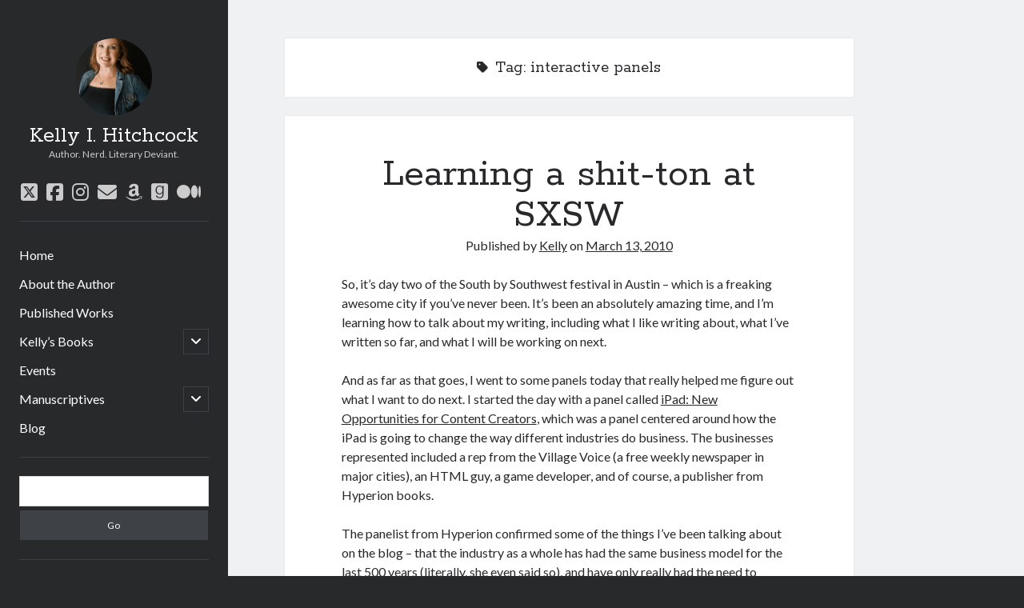

--- FILE ---
content_type: text/html; charset=UTF-8
request_url: https://kellyhitchcock.com/tag/interactive-panels/
body_size: 10288
content:
<!DOCTYPE html>

<html lang="en-US">

<head>
	<title>interactive panels &#8211; Kelly I. Hitchcock</title>
<meta name='robots' content='max-image-preview:large' />
	<style>img:is([sizes="auto" i], [sizes^="auto," i]) { contain-intrinsic-size: 3000px 1500px }</style>
	<meta charset="UTF-8" />
<meta name="viewport" content="width=device-width, initial-scale=1" />
<meta name="template" content="Author 1.56" />
<link rel='dns-prefetch' href='//fonts.googleapis.com' />
<link rel="alternate" type="application/rss+xml" title="Kelly I. Hitchcock &raquo; Feed" href="https://kellyhitchcock.com/feed/" />
<link rel="alternate" type="application/rss+xml" title="Kelly I. Hitchcock &raquo; Comments Feed" href="https://kellyhitchcock.com/comments/feed/" />
<link rel="alternate" type="application/rss+xml" title="Kelly I. Hitchcock &raquo; interactive panels Tag Feed" href="https://kellyhitchcock.com/tag/interactive-panels/feed/" />
<script type="text/javascript">
/* <![CDATA[ */
window._wpemojiSettings = {"baseUrl":"https:\/\/s.w.org\/images\/core\/emoji\/16.0.1\/72x72\/","ext":".png","svgUrl":"https:\/\/s.w.org\/images\/core\/emoji\/16.0.1\/svg\/","svgExt":".svg","source":{"concatemoji":"https:\/\/kellyhitchcock.com\/wp-includes\/js\/wp-emoji-release.min.js?ver=6.8.3"}};
/*! This file is auto-generated */
!function(s,n){var o,i,e;function c(e){try{var t={supportTests:e,timestamp:(new Date).valueOf()};sessionStorage.setItem(o,JSON.stringify(t))}catch(e){}}function p(e,t,n){e.clearRect(0,0,e.canvas.width,e.canvas.height),e.fillText(t,0,0);var t=new Uint32Array(e.getImageData(0,0,e.canvas.width,e.canvas.height).data),a=(e.clearRect(0,0,e.canvas.width,e.canvas.height),e.fillText(n,0,0),new Uint32Array(e.getImageData(0,0,e.canvas.width,e.canvas.height).data));return t.every(function(e,t){return e===a[t]})}function u(e,t){e.clearRect(0,0,e.canvas.width,e.canvas.height),e.fillText(t,0,0);for(var n=e.getImageData(16,16,1,1),a=0;a<n.data.length;a++)if(0!==n.data[a])return!1;return!0}function f(e,t,n,a){switch(t){case"flag":return n(e,"\ud83c\udff3\ufe0f\u200d\u26a7\ufe0f","\ud83c\udff3\ufe0f\u200b\u26a7\ufe0f")?!1:!n(e,"\ud83c\udde8\ud83c\uddf6","\ud83c\udde8\u200b\ud83c\uddf6")&&!n(e,"\ud83c\udff4\udb40\udc67\udb40\udc62\udb40\udc65\udb40\udc6e\udb40\udc67\udb40\udc7f","\ud83c\udff4\u200b\udb40\udc67\u200b\udb40\udc62\u200b\udb40\udc65\u200b\udb40\udc6e\u200b\udb40\udc67\u200b\udb40\udc7f");case"emoji":return!a(e,"\ud83e\udedf")}return!1}function g(e,t,n,a){var r="undefined"!=typeof WorkerGlobalScope&&self instanceof WorkerGlobalScope?new OffscreenCanvas(300,150):s.createElement("canvas"),o=r.getContext("2d",{willReadFrequently:!0}),i=(o.textBaseline="top",o.font="600 32px Arial",{});return e.forEach(function(e){i[e]=t(o,e,n,a)}),i}function t(e){var t=s.createElement("script");t.src=e,t.defer=!0,s.head.appendChild(t)}"undefined"!=typeof Promise&&(o="wpEmojiSettingsSupports",i=["flag","emoji"],n.supports={everything:!0,everythingExceptFlag:!0},e=new Promise(function(e){s.addEventListener("DOMContentLoaded",e,{once:!0})}),new Promise(function(t){var n=function(){try{var e=JSON.parse(sessionStorage.getItem(o));if("object"==typeof e&&"number"==typeof e.timestamp&&(new Date).valueOf()<e.timestamp+604800&&"object"==typeof e.supportTests)return e.supportTests}catch(e){}return null}();if(!n){if("undefined"!=typeof Worker&&"undefined"!=typeof OffscreenCanvas&&"undefined"!=typeof URL&&URL.createObjectURL&&"undefined"!=typeof Blob)try{var e="postMessage("+g.toString()+"("+[JSON.stringify(i),f.toString(),p.toString(),u.toString()].join(",")+"));",a=new Blob([e],{type:"text/javascript"}),r=new Worker(URL.createObjectURL(a),{name:"wpTestEmojiSupports"});return void(r.onmessage=function(e){c(n=e.data),r.terminate(),t(n)})}catch(e){}c(n=g(i,f,p,u))}t(n)}).then(function(e){for(var t in e)n.supports[t]=e[t],n.supports.everything=n.supports.everything&&n.supports[t],"flag"!==t&&(n.supports.everythingExceptFlag=n.supports.everythingExceptFlag&&n.supports[t]);n.supports.everythingExceptFlag=n.supports.everythingExceptFlag&&!n.supports.flag,n.DOMReady=!1,n.readyCallback=function(){n.DOMReady=!0}}).then(function(){return e}).then(function(){var e;n.supports.everything||(n.readyCallback(),(e=n.source||{}).concatemoji?t(e.concatemoji):e.wpemoji&&e.twemoji&&(t(e.twemoji),t(e.wpemoji)))}))}((window,document),window._wpemojiSettings);
/* ]]> */
</script>
<style id='wp-emoji-styles-inline-css' type='text/css'>

	img.wp-smiley, img.emoji {
		display: inline !important;
		border: none !important;
		box-shadow: none !important;
		height: 1em !important;
		width: 1em !important;
		margin: 0 0.07em !important;
		vertical-align: -0.1em !important;
		background: none !important;
		padding: 0 !important;
	}
</style>
<link rel='stylesheet' id='wp-block-library-css' href='https://kellyhitchcock.com/wp-includes/css/dist/block-library/style.min.css?ver=6.8.3' type='text/css' media='all' />
<style id='classic-theme-styles-inline-css' type='text/css'>
/*! This file is auto-generated */
.wp-block-button__link{color:#fff;background-color:#32373c;border-radius:9999px;box-shadow:none;text-decoration:none;padding:calc(.667em + 2px) calc(1.333em + 2px);font-size:1.125em}.wp-block-file__button{background:#32373c;color:#fff;text-decoration:none}
</style>
<style id='global-styles-inline-css' type='text/css'>
:root{--wp--preset--aspect-ratio--square: 1;--wp--preset--aspect-ratio--4-3: 4/3;--wp--preset--aspect-ratio--3-4: 3/4;--wp--preset--aspect-ratio--3-2: 3/2;--wp--preset--aspect-ratio--2-3: 2/3;--wp--preset--aspect-ratio--16-9: 16/9;--wp--preset--aspect-ratio--9-16: 9/16;--wp--preset--color--black: #000000;--wp--preset--color--cyan-bluish-gray: #abb8c3;--wp--preset--color--white: #ffffff;--wp--preset--color--pale-pink: #f78da7;--wp--preset--color--vivid-red: #cf2e2e;--wp--preset--color--luminous-vivid-orange: #ff6900;--wp--preset--color--luminous-vivid-amber: #fcb900;--wp--preset--color--light-green-cyan: #7bdcb5;--wp--preset--color--vivid-green-cyan: #00d084;--wp--preset--color--pale-cyan-blue: #8ed1fc;--wp--preset--color--vivid-cyan-blue: #0693e3;--wp--preset--color--vivid-purple: #9b51e0;--wp--preset--gradient--vivid-cyan-blue-to-vivid-purple: linear-gradient(135deg,rgba(6,147,227,1) 0%,rgb(155,81,224) 100%);--wp--preset--gradient--light-green-cyan-to-vivid-green-cyan: linear-gradient(135deg,rgb(122,220,180) 0%,rgb(0,208,130) 100%);--wp--preset--gradient--luminous-vivid-amber-to-luminous-vivid-orange: linear-gradient(135deg,rgba(252,185,0,1) 0%,rgba(255,105,0,1) 100%);--wp--preset--gradient--luminous-vivid-orange-to-vivid-red: linear-gradient(135deg,rgba(255,105,0,1) 0%,rgb(207,46,46) 100%);--wp--preset--gradient--very-light-gray-to-cyan-bluish-gray: linear-gradient(135deg,rgb(238,238,238) 0%,rgb(169,184,195) 100%);--wp--preset--gradient--cool-to-warm-spectrum: linear-gradient(135deg,rgb(74,234,220) 0%,rgb(151,120,209) 20%,rgb(207,42,186) 40%,rgb(238,44,130) 60%,rgb(251,105,98) 80%,rgb(254,248,76) 100%);--wp--preset--gradient--blush-light-purple: linear-gradient(135deg,rgb(255,206,236) 0%,rgb(152,150,240) 100%);--wp--preset--gradient--blush-bordeaux: linear-gradient(135deg,rgb(254,205,165) 0%,rgb(254,45,45) 50%,rgb(107,0,62) 100%);--wp--preset--gradient--luminous-dusk: linear-gradient(135deg,rgb(255,203,112) 0%,rgb(199,81,192) 50%,rgb(65,88,208) 100%);--wp--preset--gradient--pale-ocean: linear-gradient(135deg,rgb(255,245,203) 0%,rgb(182,227,212) 50%,rgb(51,167,181) 100%);--wp--preset--gradient--electric-grass: linear-gradient(135deg,rgb(202,248,128) 0%,rgb(113,206,126) 100%);--wp--preset--gradient--midnight: linear-gradient(135deg,rgb(2,3,129) 0%,rgb(40,116,252) 100%);--wp--preset--font-size--small: 12px;--wp--preset--font-size--medium: 20px;--wp--preset--font-size--large: 21px;--wp--preset--font-size--x-large: 42px;--wp--preset--font-size--regular: 16px;--wp--preset--font-size--larger: 37px;--wp--preset--spacing--20: 0.44rem;--wp--preset--spacing--30: 0.67rem;--wp--preset--spacing--40: 1rem;--wp--preset--spacing--50: 1.5rem;--wp--preset--spacing--60: 2.25rem;--wp--preset--spacing--70: 3.38rem;--wp--preset--spacing--80: 5.06rem;--wp--preset--shadow--natural: 6px 6px 9px rgba(0, 0, 0, 0.2);--wp--preset--shadow--deep: 12px 12px 50px rgba(0, 0, 0, 0.4);--wp--preset--shadow--sharp: 6px 6px 0px rgba(0, 0, 0, 0.2);--wp--preset--shadow--outlined: 6px 6px 0px -3px rgba(255, 255, 255, 1), 6px 6px rgba(0, 0, 0, 1);--wp--preset--shadow--crisp: 6px 6px 0px rgba(0, 0, 0, 1);}:where(.is-layout-flex){gap: 0.5em;}:where(.is-layout-grid){gap: 0.5em;}body .is-layout-flex{display: flex;}.is-layout-flex{flex-wrap: wrap;align-items: center;}.is-layout-flex > :is(*, div){margin: 0;}body .is-layout-grid{display: grid;}.is-layout-grid > :is(*, div){margin: 0;}:where(.wp-block-columns.is-layout-flex){gap: 2em;}:where(.wp-block-columns.is-layout-grid){gap: 2em;}:where(.wp-block-post-template.is-layout-flex){gap: 1.25em;}:where(.wp-block-post-template.is-layout-grid){gap: 1.25em;}.has-black-color{color: var(--wp--preset--color--black) !important;}.has-cyan-bluish-gray-color{color: var(--wp--preset--color--cyan-bluish-gray) !important;}.has-white-color{color: var(--wp--preset--color--white) !important;}.has-pale-pink-color{color: var(--wp--preset--color--pale-pink) !important;}.has-vivid-red-color{color: var(--wp--preset--color--vivid-red) !important;}.has-luminous-vivid-orange-color{color: var(--wp--preset--color--luminous-vivid-orange) !important;}.has-luminous-vivid-amber-color{color: var(--wp--preset--color--luminous-vivid-amber) !important;}.has-light-green-cyan-color{color: var(--wp--preset--color--light-green-cyan) !important;}.has-vivid-green-cyan-color{color: var(--wp--preset--color--vivid-green-cyan) !important;}.has-pale-cyan-blue-color{color: var(--wp--preset--color--pale-cyan-blue) !important;}.has-vivid-cyan-blue-color{color: var(--wp--preset--color--vivid-cyan-blue) !important;}.has-vivid-purple-color{color: var(--wp--preset--color--vivid-purple) !important;}.has-black-background-color{background-color: var(--wp--preset--color--black) !important;}.has-cyan-bluish-gray-background-color{background-color: var(--wp--preset--color--cyan-bluish-gray) !important;}.has-white-background-color{background-color: var(--wp--preset--color--white) !important;}.has-pale-pink-background-color{background-color: var(--wp--preset--color--pale-pink) !important;}.has-vivid-red-background-color{background-color: var(--wp--preset--color--vivid-red) !important;}.has-luminous-vivid-orange-background-color{background-color: var(--wp--preset--color--luminous-vivid-orange) !important;}.has-luminous-vivid-amber-background-color{background-color: var(--wp--preset--color--luminous-vivid-amber) !important;}.has-light-green-cyan-background-color{background-color: var(--wp--preset--color--light-green-cyan) !important;}.has-vivid-green-cyan-background-color{background-color: var(--wp--preset--color--vivid-green-cyan) !important;}.has-pale-cyan-blue-background-color{background-color: var(--wp--preset--color--pale-cyan-blue) !important;}.has-vivid-cyan-blue-background-color{background-color: var(--wp--preset--color--vivid-cyan-blue) !important;}.has-vivid-purple-background-color{background-color: var(--wp--preset--color--vivid-purple) !important;}.has-black-border-color{border-color: var(--wp--preset--color--black) !important;}.has-cyan-bluish-gray-border-color{border-color: var(--wp--preset--color--cyan-bluish-gray) !important;}.has-white-border-color{border-color: var(--wp--preset--color--white) !important;}.has-pale-pink-border-color{border-color: var(--wp--preset--color--pale-pink) !important;}.has-vivid-red-border-color{border-color: var(--wp--preset--color--vivid-red) !important;}.has-luminous-vivid-orange-border-color{border-color: var(--wp--preset--color--luminous-vivid-orange) !important;}.has-luminous-vivid-amber-border-color{border-color: var(--wp--preset--color--luminous-vivid-amber) !important;}.has-light-green-cyan-border-color{border-color: var(--wp--preset--color--light-green-cyan) !important;}.has-vivid-green-cyan-border-color{border-color: var(--wp--preset--color--vivid-green-cyan) !important;}.has-pale-cyan-blue-border-color{border-color: var(--wp--preset--color--pale-cyan-blue) !important;}.has-vivid-cyan-blue-border-color{border-color: var(--wp--preset--color--vivid-cyan-blue) !important;}.has-vivid-purple-border-color{border-color: var(--wp--preset--color--vivid-purple) !important;}.has-vivid-cyan-blue-to-vivid-purple-gradient-background{background: var(--wp--preset--gradient--vivid-cyan-blue-to-vivid-purple) !important;}.has-light-green-cyan-to-vivid-green-cyan-gradient-background{background: var(--wp--preset--gradient--light-green-cyan-to-vivid-green-cyan) !important;}.has-luminous-vivid-amber-to-luminous-vivid-orange-gradient-background{background: var(--wp--preset--gradient--luminous-vivid-amber-to-luminous-vivid-orange) !important;}.has-luminous-vivid-orange-to-vivid-red-gradient-background{background: var(--wp--preset--gradient--luminous-vivid-orange-to-vivid-red) !important;}.has-very-light-gray-to-cyan-bluish-gray-gradient-background{background: var(--wp--preset--gradient--very-light-gray-to-cyan-bluish-gray) !important;}.has-cool-to-warm-spectrum-gradient-background{background: var(--wp--preset--gradient--cool-to-warm-spectrum) !important;}.has-blush-light-purple-gradient-background{background: var(--wp--preset--gradient--blush-light-purple) !important;}.has-blush-bordeaux-gradient-background{background: var(--wp--preset--gradient--blush-bordeaux) !important;}.has-luminous-dusk-gradient-background{background: var(--wp--preset--gradient--luminous-dusk) !important;}.has-pale-ocean-gradient-background{background: var(--wp--preset--gradient--pale-ocean) !important;}.has-electric-grass-gradient-background{background: var(--wp--preset--gradient--electric-grass) !important;}.has-midnight-gradient-background{background: var(--wp--preset--gradient--midnight) !important;}.has-small-font-size{font-size: var(--wp--preset--font-size--small) !important;}.has-medium-font-size{font-size: var(--wp--preset--font-size--medium) !important;}.has-large-font-size{font-size: var(--wp--preset--font-size--large) !important;}.has-x-large-font-size{font-size: var(--wp--preset--font-size--x-large) !important;}
:where(.wp-block-post-template.is-layout-flex){gap: 1.25em;}:where(.wp-block-post-template.is-layout-grid){gap: 1.25em;}
:where(.wp-block-columns.is-layout-flex){gap: 2em;}:where(.wp-block-columns.is-layout-grid){gap: 2em;}
:root :where(.wp-block-pullquote){font-size: 1.5em;line-height: 1.6;}
</style>
<link rel='stylesheet' id='ct-author-google-fonts-css' href='//fonts.googleapis.com/css?family=Rokkitt%3A400%2C700%7CLato%3A400%2C700&#038;subset=latin%2Clatin-ext&#038;display=swap&#038;ver=6.8.3' type='text/css' media='all' />
<link rel='stylesheet' id='ct-author-font-awesome-css' href='https://kellyhitchcock.com/wp-content/themes/author/assets/font-awesome/css/all.min.css?ver=6.8.3' type='text/css' media='all' />
<link rel='stylesheet' id='ct-author-style-css' href='https://kellyhitchcock.com/wp-content/themes/author/style.css?ver=6.8.3' type='text/css' media='all' />
<script type="text/javascript" src="https://kellyhitchcock.com/wp-includes/js/jquery/jquery.min.js?ver=3.7.1" id="jquery-core-js"></script>
<script type="text/javascript" src="https://kellyhitchcock.com/wp-includes/js/jquery/jquery-migrate.min.js?ver=3.4.1" id="jquery-migrate-js"></script>
<!--[if IE 8]>
<script type="text/javascript" src="https://kellyhitchcock.com/wp-content/themes/author/js/build/html5shiv.min.js?ver=6.8.3" id="ct-author-html5-shiv-js"></script>
<![endif]-->
<link rel="https://api.w.org/" href="https://kellyhitchcock.com/wp-json/" /><link rel="alternate" title="JSON" type="application/json" href="https://kellyhitchcock.com/wp-json/wp/v2/tags/110" /><link rel="EditURI" type="application/rsd+xml" title="RSD" href="https://kellyhitchcock.com/xmlrpc.php?rsd" />
<meta name="generator" content="WordPress 6.8.3" />
<style type="text/css">.recentcomments a{display:inline !important;padding:0 !important;margin:0 !important;}</style><link rel="icon" href="https://kellyhitchcock.com/wp-content/uploads/2022/05/cropped-Screen-Shot-05-06-22-at-11.22-PM-32x32.png" sizes="32x32" />
<link rel="icon" href="https://kellyhitchcock.com/wp-content/uploads/2022/05/cropped-Screen-Shot-05-06-22-at-11.22-PM-192x192.png" sizes="192x192" />
<link rel="apple-touch-icon" href="https://kellyhitchcock.com/wp-content/uploads/2022/05/cropped-Screen-Shot-05-06-22-at-11.22-PM-180x180.png" />
<meta name="msapplication-TileImage" content="https://kellyhitchcock.com/wp-content/uploads/2022/05/cropped-Screen-Shot-05-06-22-at-11.22-PM-270x270.png" />
</head>

<body id="author" class="archive tag tag-interactive-panels tag-110 wp-theme-author full-post">
			<a class="skip-content" href="#main">Skip to content</a>
		<div id="overflow-container" class="overflow-container">
			<div class="max-width">
				<div id="main-sidebar" class="main-sidebar">
																<header class="site-header" id="site-header" role="banner">
							<div id="title-container" class="title-container">
																	<div id="site-avatar" class="site-avatar"
											style="background-image: url('https://kellyhitchcock.com/wp-content/uploads/2025/09/KHH_Headshot_Smallest.png')"></div>
																<div class="container">
									<div id='site-title' class='site-title'><a href='https://kellyhitchcock.com'>Kelly I. Hitchcock</a></div>									<p class="tagline">Author. Nerd. Literary Deviant.</p>								</div>
							</div>
							<button id="toggle-navigation" class="toggle-navigation" aria-expanded="false">
								<span class="screen-reader-text">open primary menu</span>
								<i class="fas fa-bars"></i>
							</button>
							<div class='social-media-icons'><ul>						<li>
							<a class="twitter" target="_blank"
							   href="https://twitter.com/KellyHitchcock" 
                               >
								<i class="fab fa-square-x-twitter"></i>
								<span class="screen-reader-text">twitter</span>
															</a>
						</li>
												<li>
							<a class="facebook" target="_blank"
							   href="https://www.facebook.com/KellyIHitchcock/" 
                               >
								<i class="fab fa-facebook-square"></i>
								<span class="screen-reader-text">facebook</span>
															</a>
						</li>
												<li>
							<a class="instagram" target="_blank"
							   href="https://www.instagram.com/kelhitchcock/" 
                               >
								<i class="fab fa-instagram"></i>
								<span class="screen-reader-text">instagram</span>
															</a>
						</li>
												<li>
							<a class="email" target="_blank"
							   href="mailto:kel&#108;&#121;&#64;&#107;el&#108;y&#104;it&#99;&#104;c&#111;c&#107;&#46;&#99;&#111;m">
								<i class="fas fa-envelope"></i>
								<span class="screen-reader-text">email</span>
							</a>
						</li>
											<li>
							<a class="amazon" target="_blank"
							   href="https://www.amazon.com/s/ref=dp_byline_sr_ebooks_1?ie=UTF8&#038;text=Kelly+I.+Hitchcock&#038;search-alias=digital-text&#038;field-author=Kelly+I.+Hitchcock&#038;sort=relevancerank" 
                               >
								<i class="fab fa-amazon"></i>
								<span class="screen-reader-text">amazon</span>
															</a>
						</li>
												<li>
							<a class="goodreads" target="_blank"
							   href="https://www.goodreads.com/author/show/5322812.Kelly_I_Hitchcock" 
                               >
								<i class="fab fa-goodreads"></i>
								<span class="screen-reader-text">goodreads</span>
															</a>
						</li>
												<li>
							<a class="medium" target="_blank"
							   href="https://medium.com/@kellyihitchcock" 
                               >
								<i class="fab fa-medium"></i>
								<span class="screen-reader-text">medium</span>
															</a>
						</li>
						</ul></div>							<div id="menu-primary" class="menu-container menu-primary" role="navigation">
	<nav class="menu"><ul id="menu-primary-items" class="menu-primary-items"><li id="menu-item-1963" class="menu-item menu-item-type-post_type menu-item-object-page menu-item-home menu-item-1963"><a href="https://kellyhitchcock.com/">Home</a></li>
<li id="menu-item-1714" class="menu-item menu-item-type-post_type menu-item-object-page menu-item-1714"><a href="https://kellyhitchcock.com/about/">About the Author</a></li>
<li id="menu-item-1715" class="menu-item menu-item-type-post_type menu-item-object-page menu-item-1715"><a href="https://kellyhitchcock.com/published_in/">Published Works</a></li>
<li id="menu-item-1716" class="menu-item menu-item-type-post_type menu-item-object-page menu-item-has-children menu-item-1716"><a href="https://kellyhitchcock.com/the-books/">Kelly&#8217;s Books</a><button class="toggle-dropdown" aria-expanded="false"><span class="screen-reader-text">open child menu</span></button>
<ul class="sub-menu">
	<li id="menu-item-1884" class="menu-item menu-item-type-post_type menu-item-object-page menu-item-1884"><a href="https://kellyhitchcock.com/the-books/community-klepto/">Community Klepto</a></li>
	<li id="menu-item-1718" class="menu-item menu-item-type-post_type menu-item-object-page menu-item-1718"><a href="https://kellyhitchcock.com/the-books/portrait-of-woman-in-ink-a-tattoo-storybook/">Portrait of Woman in Ink: A Tattoo Storybook</a></li>
	<li id="menu-item-1717" class="menu-item menu-item-type-post_type menu-item-object-page menu-item-1717"><a href="https://kellyhitchcock.com/the-books/the-redheaded-stepchild/">The Redheaded Stepchild</a></li>
</ul>
</li>
<li id="menu-item-2041" class="menu-item menu-item-type-post_type menu-item-object-page menu-item-2041"><a href="https://kellyhitchcock.com/events/">Events</a></li>
<li id="menu-item-1727" class="menu-item menu-item-type-post_type menu-item-object-page menu-item-has-children menu-item-1727"><a href="https://kellyhitchcock.com/manuscriptives/">Manuscriptives</a><button class="toggle-dropdown" aria-expanded="false"><span class="screen-reader-text">open child menu</span></button>
<ul class="sub-menu">
	<li id="menu-item-1720" class="menu-item menu-item-type-post_type menu-item-object-page menu-item-1720"><a href="https://kellyhitchcock.com/short-stories/">Short Stories</a></li>
	<li id="menu-item-1721" class="menu-item menu-item-type-post_type menu-item-object-page menu-item-1721"><a href="https://kellyhitchcock.com/poetry/">Poetry</a></li>
	<li id="menu-item-1726" class="menu-item menu-item-type-post_type menu-item-object-page menu-item-1726"><a href="https://kellyhitchcock.com/flash-fiction/">Flash Fiction</a></li>
	<li id="menu-item-1719" class="menu-item menu-item-type-post_type menu-item-object-page menu-item-1719"><a href="https://kellyhitchcock.com/essays/">Essays</a></li>
</ul>
</li>
<li id="menu-item-1713" class="menu-item menu-item-type-post_type menu-item-object-page current_page_parent menu-item-1713"><a href="https://kellyhitchcock.com/blog/">Blog</a></li>
</ul></nav></div>						</header>
																<aside class="sidebar sidebar-primary" id="sidebar-primary" role="complementary">
		<h1 class="screen-reader-text">Sidebar</h1>
		<section id="search-2" class="widget widget_search"><div class='search-form-container'>
	<form role="search" method="get" class="search-form" action="https://kellyhitchcock.com/">
		<label class="screen-reader-text" for="search-field">Search</label>
		<input id="search-field" type="search" class="search-field" value="" name="s"
		       title="Search for:"/>
		<input type="submit" class="search-submit" value='Go'/>
	</form>
</div></section>
		<section id="recent-posts-2" class="widget widget_recent_entries">
		<h2 class="widget-title">Recent Posts</h2>
		<ul>
											<li>
					<a href="https://kellyhitchcock.com/2025/11/07/come-see-me-at-the-texas-book-festival/">Come see me at the Texas Book Festival!</a>
									</li>
											<li>
					<a href="https://kellyhitchcock.com/2025/10/12/one-hundred-rejections/">One Hundred Rejections</a>
									</li>
											<li>
					<a href="https://kellyhitchcock.com/2025/09/25/im-writing-a-thriller-and-its-already-making-a-name-for-itself/">I&#8217;m writing a thriller&#8230; and it&#8217;s already making a name for itself!</a>
									</li>
											<li>
					<a href="https://kellyhitchcock.com/2025/04/16/im-in-penstricken/">I&#8217;m in Penstricken!</a>
									</li>
											<li>
					<a href="https://kellyhitchcock.com/2025/03/16/ive-leveled-up-with-austin-moms/">I&#8217;ve leveled up with Austin Moms</a>
									</li>
					</ul>

		</section><section id="categories-2" class="widget widget_categories"><h2 class="widget-title">Categories</h2>
			<ul>
					<li class="cat-item cat-item-2"><a href="https://kellyhitchcock.com/category/announcements/">Announcements</a>
</li>
	<li class="cat-item cat-item-3"><a href="https://kellyhitchcock.com/category/author-interview/">Author Interview</a>
</li>
	<li class="cat-item cat-item-5"><a href="https://kellyhitchcock.com/category/book-review/">Book Review</a>
</li>
	<li class="cat-item cat-item-6"><a href="https://kellyhitchcock.com/category/crayola/">Crayola</a>
</li>
	<li class="cat-item cat-item-7"><a href="https://kellyhitchcock.com/category/digital-books/">digital books</a>
</li>
	<li class="cat-item cat-item-8"><a href="https://kellyhitchcock.com/category/flash-fiction/">flash fiction</a>
</li>
	<li class="cat-item cat-item-9"><a href="https://kellyhitchcock.com/category/goodreads/">Goodreads</a>
</li>
	<li class="cat-item cat-item-10"><a href="https://kellyhitchcock.com/category/guest-post/">Guest Post</a>
</li>
	<li class="cat-item cat-item-11"><a href="https://kellyhitchcock.com/category/kindle/">Kindle</a>
</li>
	<li class="cat-item cat-item-12"><a href="https://kellyhitchcock.com/category/library-bookspotting/">Library Bookspotting</a>
</li>
	<li class="cat-item cat-item-13"><a href="https://kellyhitchcock.com/category/mention-monday/">Mention Monday</a>
</li>
	<li class="cat-item cat-item-14"><a href="https://kellyhitchcock.com/category/nanowrimo/">NaNoWriMo</a>
</li>
	<li class="cat-item cat-item-16"><a href="https://kellyhitchcock.com/category/poetry/">poetry</a>
</li>
	<li class="cat-item cat-item-17"><a href="https://kellyhitchcock.com/category/promotions/">promotions</a>
</li>
	<li class="cat-item cat-item-18"><a href="https://kellyhitchcock.com/category/publishing/">publishing</a>
</li>
	<li class="cat-item cat-item-19"><a href="https://kellyhitchcock.com/category/screenwriting/">screenwriting</a>
</li>
	<li class="cat-item cat-item-20"><a href="https://kellyhitchcock.com/category/six-sentence-sunday/">Six Sentence Sunday</a>
</li>
	<li class="cat-item cat-item-21"><a href="https://kellyhitchcock.com/category/submissions/">submissions</a>
</li>
	<li class="cat-item cat-item-22"><a href="https://kellyhitchcock.com/category/sxsw/">sxsw</a>
</li>
	<li class="cat-item cat-item-1"><a href="https://kellyhitchcock.com/category/uncategorized/">Uncategorized</a>
</li>
	<li class="cat-item cat-item-24"><a href="https://kellyhitchcock.com/category/wednesday-wrant/">Wednesday Wrant</a>
</li>
	<li class="cat-item cat-item-25"><a href="https://kellyhitchcock.com/category/writing/">writing</a>
</li>
			</ul>

			</section><section id="recent-comments-2" class="widget widget_recent_comments"><h2 class="widget-title">Recent Comments</h2><ul id="recentcomments"><li class="recentcomments"><span class="comment-author-link"><a href="https://twitter.com/willvanstonejr" class="url" rel="ugc external nofollow">willvanstonejr</a></span> on <a href="https://kellyhitchcock.com/2015/11/30/are-academias-literary-journals-worth-saving-mondayblogs/#comment-279">Are academia&#8217;s literary journals worth saving? #MondayBlogs</a></li><li class="recentcomments"><span class="comment-author-link"><a href="https://twitter.com/LiveBySurprise" class="url" rel="ugc external nofollow">LiveBySurprise</a></span> on <a href="https://kellyhitchcock.com/2015/11/30/are-academias-literary-journals-worth-saving-mondayblogs/#comment-277">Are academia&#8217;s literary journals worth saving? #MondayBlogs</a></li><li class="recentcomments"><span class="comment-author-link"><a href="https://twitter.com/KellyHitchcock" class="url" rel="ugc external nofollow">KellyHitchcock</a></span> on <a href="https://kellyhitchcock.com/2015/11/30/are-academias-literary-journals-worth-saving-mondayblogs/#comment-278">Are academia&#8217;s literary journals worth saving? #MondayBlogs</a></li><li class="recentcomments"><span class="comment-author-link"><a href="https://twitter.com/MondayBlogs" class="url" rel="ugc external nofollow">MondayBlogs</a></span> on <a href="https://kellyhitchcock.com/2015/11/30/are-academias-literary-journals-worth-saving-mondayblogs/#comment-274">Are academia&#8217;s literary journals worth saving? #MondayBlogs</a></li><li class="recentcomments"><span class="comment-author-link"><a href="https://twitter.com/KarenSands" class="url" rel="ugc external nofollow">KarenSands</a></span> on <a href="https://kellyhitchcock.com/2015/11/30/are-academias-literary-journals-worth-saving-mondayblogs/#comment-275">Are academia&#8217;s literary journals worth saving? #MondayBlogs</a></li></ul></section><section id="archives-2" class="widget widget_archive"><h2 class="widget-title">Archives</h2>
			<ul>
					<li><a href='https://kellyhitchcock.com/2025/11/'>November 2025</a></li>
	<li><a href='https://kellyhitchcock.com/2025/10/'>October 2025</a></li>
	<li><a href='https://kellyhitchcock.com/2025/09/'>September 2025</a></li>
	<li><a href='https://kellyhitchcock.com/2025/04/'>April 2025</a></li>
	<li><a href='https://kellyhitchcock.com/2025/03/'>March 2025</a></li>
	<li><a href='https://kellyhitchcock.com/2025/02/'>February 2025</a></li>
	<li><a href='https://kellyhitchcock.com/2024/11/'>November 2024</a></li>
	<li><a href='https://kellyhitchcock.com/2024/10/'>October 2024</a></li>
	<li><a href='https://kellyhitchcock.com/2024/05/'>May 2024</a></li>
	<li><a href='https://kellyhitchcock.com/2024/02/'>February 2024</a></li>
	<li><a href='https://kellyhitchcock.com/2023/11/'>November 2023</a></li>
	<li><a href='https://kellyhitchcock.com/2023/10/'>October 2023</a></li>
	<li><a href='https://kellyhitchcock.com/2023/09/'>September 2023</a></li>
	<li><a href='https://kellyhitchcock.com/2023/08/'>August 2023</a></li>
	<li><a href='https://kellyhitchcock.com/2023/07/'>July 2023</a></li>
	<li><a href='https://kellyhitchcock.com/2023/06/'>June 2023</a></li>
	<li><a href='https://kellyhitchcock.com/2023/04/'>April 2023</a></li>
	<li><a href='https://kellyhitchcock.com/2023/03/'>March 2023</a></li>
	<li><a href='https://kellyhitchcock.com/2023/02/'>February 2023</a></li>
	<li><a href='https://kellyhitchcock.com/2023/01/'>January 2023</a></li>
	<li><a href='https://kellyhitchcock.com/2022/12/'>December 2022</a></li>
	<li><a href='https://kellyhitchcock.com/2022/11/'>November 2022</a></li>
	<li><a href='https://kellyhitchcock.com/2022/10/'>October 2022</a></li>
	<li><a href='https://kellyhitchcock.com/2022/09/'>September 2022</a></li>
	<li><a href='https://kellyhitchcock.com/2022/08/'>August 2022</a></li>
	<li><a href='https://kellyhitchcock.com/2022/07/'>July 2022</a></li>
	<li><a href='https://kellyhitchcock.com/2022/06/'>June 2022</a></li>
	<li><a href='https://kellyhitchcock.com/2022/05/'>May 2022</a></li>
	<li><a href='https://kellyhitchcock.com/2022/04/'>April 2022</a></li>
	<li><a href='https://kellyhitchcock.com/2022/03/'>March 2022</a></li>
	<li><a href='https://kellyhitchcock.com/2022/01/'>January 2022</a></li>
	<li><a href='https://kellyhitchcock.com/2021/12/'>December 2021</a></li>
	<li><a href='https://kellyhitchcock.com/2021/11/'>November 2021</a></li>
	<li><a href='https://kellyhitchcock.com/2021/09/'>September 2021</a></li>
	<li><a href='https://kellyhitchcock.com/2021/08/'>August 2021</a></li>
	<li><a href='https://kellyhitchcock.com/2021/06/'>June 2021</a></li>
	<li><a href='https://kellyhitchcock.com/2021/05/'>May 2021</a></li>
	<li><a href='https://kellyhitchcock.com/2021/03/'>March 2021</a></li>
	<li><a href='https://kellyhitchcock.com/2021/02/'>February 2021</a></li>
	<li><a href='https://kellyhitchcock.com/2021/01/'>January 2021</a></li>
	<li><a href='https://kellyhitchcock.com/2020/12/'>December 2020</a></li>
	<li><a href='https://kellyhitchcock.com/2020/09/'>September 2020</a></li>
	<li><a href='https://kellyhitchcock.com/2020/08/'>August 2020</a></li>
	<li><a href='https://kellyhitchcock.com/2020/07/'>July 2020</a></li>
	<li><a href='https://kellyhitchcock.com/2020/03/'>March 2020</a></li>
	<li><a href='https://kellyhitchcock.com/2020/01/'>January 2020</a></li>
	<li><a href='https://kellyhitchcock.com/2019/09/'>September 2019</a></li>
	<li><a href='https://kellyhitchcock.com/2017/10/'>October 2017</a></li>
	<li><a href='https://kellyhitchcock.com/2017/08/'>August 2017</a></li>
	<li><a href='https://kellyhitchcock.com/2017/02/'>February 2017</a></li>
	<li><a href='https://kellyhitchcock.com/2017/01/'>January 2017</a></li>
	<li><a href='https://kellyhitchcock.com/2015/11/'>November 2015</a></li>
	<li><a href='https://kellyhitchcock.com/2015/09/'>September 2015</a></li>
	<li><a href='https://kellyhitchcock.com/2015/08/'>August 2015</a></li>
	<li><a href='https://kellyhitchcock.com/2015/07/'>July 2015</a></li>
	<li><a href='https://kellyhitchcock.com/2015/06/'>June 2015</a></li>
	<li><a href='https://kellyhitchcock.com/2015/05/'>May 2015</a></li>
	<li><a href='https://kellyhitchcock.com/2015/04/'>April 2015</a></li>
	<li><a href='https://kellyhitchcock.com/2015/03/'>March 2015</a></li>
	<li><a href='https://kellyhitchcock.com/2015/02/'>February 2015</a></li>
	<li><a href='https://kellyhitchcock.com/2015/01/'>January 2015</a></li>
	<li><a href='https://kellyhitchcock.com/2014/12/'>December 2014</a></li>
	<li><a href='https://kellyhitchcock.com/2014/11/'>November 2014</a></li>
	<li><a href='https://kellyhitchcock.com/2014/10/'>October 2014</a></li>
	<li><a href='https://kellyhitchcock.com/2014/09/'>September 2014</a></li>
	<li><a href='https://kellyhitchcock.com/2014/08/'>August 2014</a></li>
	<li><a href='https://kellyhitchcock.com/2014/07/'>July 2014</a></li>
	<li><a href='https://kellyhitchcock.com/2014/05/'>May 2014</a></li>
	<li><a href='https://kellyhitchcock.com/2014/04/'>April 2014</a></li>
	<li><a href='https://kellyhitchcock.com/2014/03/'>March 2014</a></li>
	<li><a href='https://kellyhitchcock.com/2014/02/'>February 2014</a></li>
	<li><a href='https://kellyhitchcock.com/2014/01/'>January 2014</a></li>
	<li><a href='https://kellyhitchcock.com/2013/11/'>November 2013</a></li>
	<li><a href='https://kellyhitchcock.com/2013/10/'>October 2013</a></li>
	<li><a href='https://kellyhitchcock.com/2013/09/'>September 2013</a></li>
	<li><a href='https://kellyhitchcock.com/2013/08/'>August 2013</a></li>
	<li><a href='https://kellyhitchcock.com/2013/07/'>July 2013</a></li>
	<li><a href='https://kellyhitchcock.com/2013/05/'>May 2013</a></li>
	<li><a href='https://kellyhitchcock.com/2013/04/'>April 2013</a></li>
	<li><a href='https://kellyhitchcock.com/2013/03/'>March 2013</a></li>
	<li><a href='https://kellyhitchcock.com/2013/01/'>January 2013</a></li>
	<li><a href='https://kellyhitchcock.com/2012/12/'>December 2012</a></li>
	<li><a href='https://kellyhitchcock.com/2012/11/'>November 2012</a></li>
	<li><a href='https://kellyhitchcock.com/2012/10/'>October 2012</a></li>
	<li><a href='https://kellyhitchcock.com/2012/09/'>September 2012</a></li>
	<li><a href='https://kellyhitchcock.com/2012/08/'>August 2012</a></li>
	<li><a href='https://kellyhitchcock.com/2012/07/'>July 2012</a></li>
	<li><a href='https://kellyhitchcock.com/2012/06/'>June 2012</a></li>
	<li><a href='https://kellyhitchcock.com/2012/05/'>May 2012</a></li>
	<li><a href='https://kellyhitchcock.com/2012/04/'>April 2012</a></li>
	<li><a href='https://kellyhitchcock.com/2012/03/'>March 2012</a></li>
	<li><a href='https://kellyhitchcock.com/2012/02/'>February 2012</a></li>
	<li><a href='https://kellyhitchcock.com/2012/01/'>January 2012</a></li>
	<li><a href='https://kellyhitchcock.com/2011/12/'>December 2011</a></li>
	<li><a href='https://kellyhitchcock.com/2011/11/'>November 2011</a></li>
	<li><a href='https://kellyhitchcock.com/2011/10/'>October 2011</a></li>
	<li><a href='https://kellyhitchcock.com/2011/09/'>September 2011</a></li>
	<li><a href='https://kellyhitchcock.com/2011/08/'>August 2011</a></li>
	<li><a href='https://kellyhitchcock.com/2011/07/'>July 2011</a></li>
	<li><a href='https://kellyhitchcock.com/2011/05/'>May 2011</a></li>
	<li><a href='https://kellyhitchcock.com/2011/04/'>April 2011</a></li>
	<li><a href='https://kellyhitchcock.com/2011/03/'>March 2011</a></li>
	<li><a href='https://kellyhitchcock.com/2011/02/'>February 2011</a></li>
	<li><a href='https://kellyhitchcock.com/2011/01/'>January 2011</a></li>
	<li><a href='https://kellyhitchcock.com/2010/12/'>December 2010</a></li>
	<li><a href='https://kellyhitchcock.com/2010/11/'>November 2010</a></li>
	<li><a href='https://kellyhitchcock.com/2010/10/'>October 2010</a></li>
	<li><a href='https://kellyhitchcock.com/2010/09/'>September 2010</a></li>
	<li><a href='https://kellyhitchcock.com/2010/08/'>August 2010</a></li>
	<li><a href='https://kellyhitchcock.com/2010/07/'>July 2010</a></li>
	<li><a href='https://kellyhitchcock.com/2010/06/'>June 2010</a></li>
	<li><a href='https://kellyhitchcock.com/2010/05/'>May 2010</a></li>
	<li><a href='https://kellyhitchcock.com/2010/04/'>April 2010</a></li>
	<li><a href='https://kellyhitchcock.com/2010/03/'>March 2010</a></li>
	<li><a href='https://kellyhitchcock.com/2010/02/'>February 2010</a></li>
			</ul>

			</section>	</aside>
									</div>
								<section id="main" class="main" role="main">
					
<div class='archive-header'>
	<i class="fas fa-tag" aria-hidden="true"></i>
	<h1>
		Tag: <span>interactive panels</span>	</h1>
	</div>	<div id="loop-container" class="loop-container">
		<div class="post-166 post type-post status-publish format-standard hentry category-digital-books category-publishing category-sxsw tag-interactive-panels tag-publishing tag-sxsw tag-web-content entry">
			<article>
		<div class='post-header'>
			<h2 class='post-title'>
				<a href="https://kellyhitchcock.com/2010/03/13/learning-a-shit-ton-at-sxsw/">Learning a shit-ton at SXSW</a>
			</h2>
			<span class="post-meta">
	Published by <span class='author'><a href='https://kellyhitchcock.com/author/kelly/'>Kelly</a></span> on <span class='date'><a href='https://kellyhitchcock.com/2010/03/'>March 13, 2010</a></span></span>		</div>
		<div class="post-content">
			<p>So, it&#8217;s day two of the South by Southwest festival in Austin &#8211; which is a freaking awesome city if you&#8217;ve never been. It&#8217;s been an absolutely amazing time, and I&#8217;m learning how to talk about my writing, including what I like writing about, what I&#8217;ve written so far, and what I will be working on next.</p>
<p>And as far as that goes, I went to some panels today that really helped me figure out what I want to do next. I started the day with a panel called <a href="http://my.sxsw.com/events/event/7427" target="_blank">iPad: New Opportunities for Content Creators</a>, which was a panel centered around how the iPad is going to change the way different industries do business. The businesses represented included a rep from the Village Voice (a free weekly newspaper in major cities), an HTML guy, a game developer, and of course, a publisher from Hyperion books.</p>
<p>The panelist from Hyperion confirmed some of the things I&#8217;ve been talking about on the blog &#8211; that the industry as a whole has had the same business model for the last 500 years (literally, she even said so), and have only really had the need to innovate in the past couple of years. No one has quite figured out how to do it right yet, but they are moving in the right direction, albeit slowly and with some degree of reticence.</p>
<p>In the afternoon, I got to watch <a href="http://www.zefrank.com/" target="_blank">Ze Frank</a> speak, and it was incredible. He was inspirational, funny, touching, engaging &#8211; everything you would want in a speaker. He spoke a lot about the creative process in general, and about the importance of getting feedback and killing bad ideas, and figuring out the best way to form an emotional connection with your audience. I&#8217;m not gonna lie, I was fighting back tears of laughter and emotion at various points throughout his presentation. And it also reminded me I need to kill more of my bad ideas.</p>
<p>After a snoozefest mistake in a CSS panel, the coup de grace came at the end of the day, when I attended a session called <a href="http://my.sxsw.com/events/event/611" target="_blank">New Publishing and Web Content</a>. The panelists included book publishing industry execs, magazine editors, and some other folks who&#8217;ve had their hands in content publishing for a long time. I was on the edge of my seat the whole time as they talked about how the publishing industry in changing, and these are some of the things I took away from the session:</p>
<ul>
<li>This is the BEST time to do something new and innovative as an author in regard to online presence. Why? Because the model is so new that no one has gotten it quite right yet (not Amazon/Kindle even), so even if you fuck up, no one will know.</li>
<li>The idea that you no longer need a publisher is still bullshit, as much as many of us would like it not to be. I got up and asked the question regarding which school of thought about publishing one&#8217;s work is better (since I already know neither is right), and I got some great feedback.</li>
<li>Collaborative storytelling is here to stay. I&#8217;m not sure it will exist in the same form in which it is using today, which is one of the things that will be coming to the site soon.</li>
<li>Print publications and online publications are not the same &#8211; so we writers need to not try to simply replicate our print work online.</li>
<li>While the publishing industry is being shaken up by open standards and new formats, the way readers access the content is still proprietary, which is still a major roadblock.</li>
</ul>
<p>Finally, and maybe most importantly, content is not free. Someone has to pay for it. And people need to get used to paying for good content if they actually want good content. And it&#8217;s true. If I weren&#8217;t lucky enough to have my technical writing day job, you betcha I&#8217;d be asking people to pay to read my stuff. As it is, I&#8217;m just happy anyone is reading my stuff at all, so it&#8217;s not a big deal.</p>
<p>It&#8217;s been a whirlwind of information, but suffice it to say it&#8217;s been beyond belief, and it will lead to some great things to come on the site. Stay tuned for all the goodness. More to come tomorrow, when I will actually be tweeting from the sessions, unlike today.</p>
			<span class="comments-link">
	<a href="https://kellyhitchcock.com/2010/03/13/learning-a-shit-ton-at-sxsw/#respond"><i class="fas fa-comment" title="comment icon" aria-hidden="true"></i>Leave a Comment</a></span>		</div>
	</article>
	</div>	</div>
</section><!-- .main -->
    <footer class="site-footer" role="contentinfo">
                <div class="design-credit">
            <span>
                <a href="https://www.competethemes.com/author/" rel="nofollow">Author WordPress Theme</a> by Compete Themes            </span>
        </div>
    </footer>
</div><!-- .max-width -->
</div><!-- .overflow-container -->
<button id="scroll-to-top" class="scroll-to-top"><span class="screen-reader-text">Scroll to the top</span><i class="fas fa-arrow-up"></i></button><script type="speculationrules">
{"prefetch":[{"source":"document","where":{"and":[{"href_matches":"\/*"},{"not":{"href_matches":["\/wp-*.php","\/wp-admin\/*","\/wp-content\/uploads\/*","\/wp-content\/*","\/wp-content\/plugins\/*","\/wp-content\/themes\/author\/*","\/*\\?(.+)"]}},{"not":{"selector_matches":"a[rel~=\"nofollow\"]"}},{"not":{"selector_matches":".no-prefetch, .no-prefetch a"}}]},"eagerness":"conservative"}]}
</script>
<script type="text/javascript" id="ct-author-js-js-extra">
/* <![CDATA[ */
var ct_author_objectL10n = {"openPrimaryMenu":"open primary menu","closePrimaryMenu":"close primary menu","openChildMenu":"open child menu","closeChildMenu":"close child menu"};
/* ]]> */
</script>
<script type="text/javascript" src="https://kellyhitchcock.com/wp-content/themes/author/js/build/production.min.js?ver=6.8.3" id="ct-author-js-js"></script>
<!--[if IE 8]>
<script type="text/javascript" src="https://kellyhitchcock.com/wp-content/themes/author/js/build/respond.min.js?ver=6.8.3" id="ct-author-respond-js"></script>
<![endif]-->
</body>
</html>